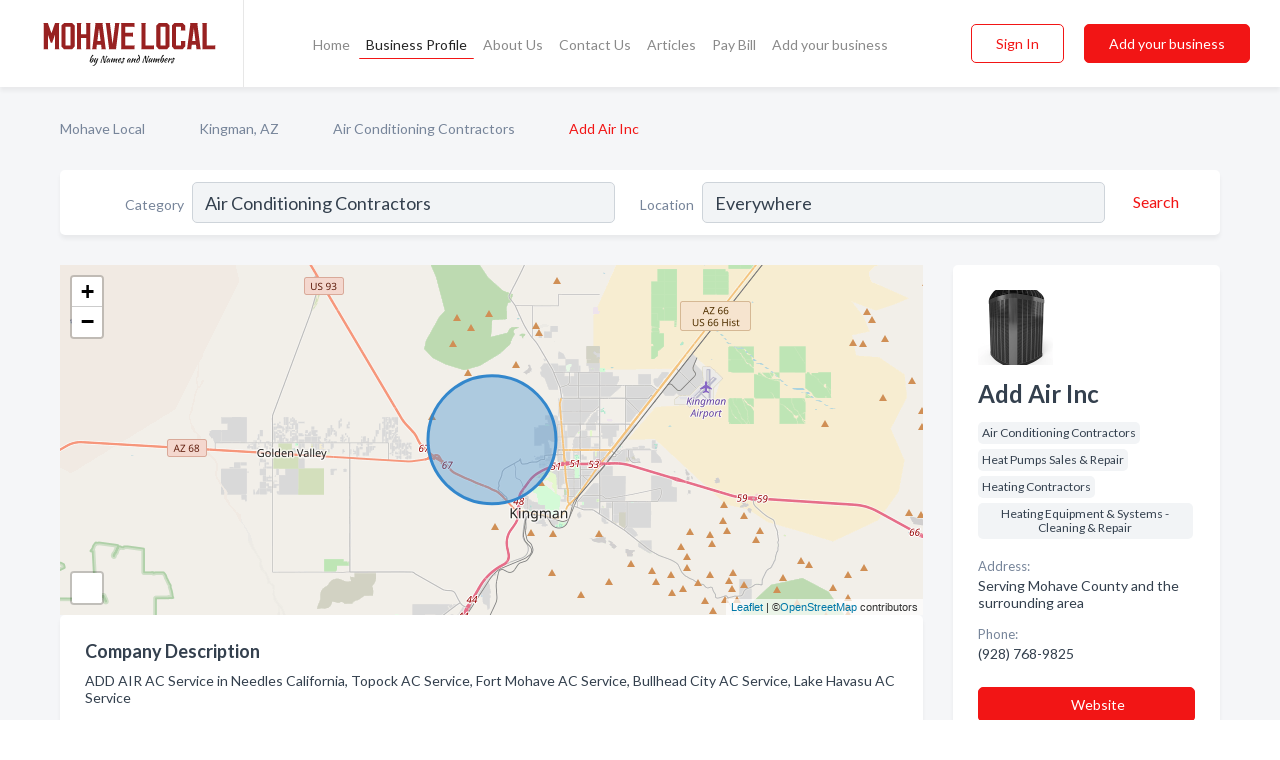

--- FILE ---
content_type: text/html; charset=utf-8
request_url: https://www.mohavelocal.com/biz/504/add-air-inc
body_size: 7531
content:




<!DOCTYPE html>
<html lang="en">
    <head>
        <meta charset="utf-8">
        <meta name=viewport content="width=device-width, initial-scale=1">
        <meta http-equiv="X-UA-Compatible" content="IE=edge">
        <meta name="viewport" content="width=device-width, initial-scale=1, shrink-to-fit=no">
        <meta name="description" content="ADD AIR AC Service in Needles California, Topock AC Service, Fort Mohave AC Service, Bullhead City AC Service, Lake Havasu AC Service">
        <meta name="robots" content="index,follow" />
        <meta property="og:type" content="website" />
        <meta property="og:site_name" content="Mohave Local" />
        <meta property="og:title" content="Add Air Inc - Kingman, AZ | Mohave Local">
        <meta property="og:description" content="ADD AIR AC Service in Needles California, Topock AC Service, Fort Mohave AC Service, Bullhead City AC Service, Lake Havasu AC Service">
        <meta property="og:url" content="https://www.mohavelocal.com/biz/504/add-air-inc" />
        <meta property="og:image" content="https://d2xyjqanll6e7k.cloudfront.net/business-photos/1595165090790_add-air-inc_picture.png">
        <link rel="canonical" href="https://www.mohavelocal.com/biz/504/add-air-inc" />
        
        
<link rel="apple-touch-icon" sizes="180x180" href="https://d2xyjqanll6e7k.cloudfront.net/static/mohave/images/favicon/apple-touch-icon.png">
<link rel="icon" type="image/png" sizes="32x32" href="https://d2xyjqanll6e7k.cloudfront.net/static/mohave/images/favicon/favicon-32x32.png">
<link rel="icon" type="image/png" sizes="16x16" href="https://d2xyjqanll6e7k.cloudfront.net/static/mohave/images/favicon/favicon-16x16.png">
<link rel="manifest" href="/static/mohave/images/favicon/site.webmanifest">
<meta name="theme-color" content="#982121">
        



    <script async src="https://www.googletagmanager.com/gtag/js?id=G-B50JEKY3S1"></script>


    <script async src="https://www.googletagmanager.com/gtag/js?id=UA-106048875-2"></script>




<script>
    window.dataLayer = window.dataLayer || [];
    function gtag(){dataLayer.push(arguments);}
    gtag('js', new Date());
    
    gtag('config', "G-B50JEKY3S1");
    
    
     gtag('config', "UA-106048875-2");
    

</script>



        <!-- Google Tag Manager -->
        <!-- FB Pixel -->

        <title>Add Air Inc - Kingman, AZ | Mohave Local</title>
        <script type="text/javascript"> window.CSRF_TOKEN = "gzHqPXe0y2IXPEdMa7R9jF2wGlwd4CCvEaerKnvp6voC1KrMK8VOtoMp12QZu2v0"; </script>
        <script>
    var cossd_info = {};
    cossd_info.page_tpye = 'provider-profile';
</script>
        
            <link rel="stylesheet" href="https://d2xyjqanll6e7k.cloudfront.net/static/mohave/css/provider_profile-bundle.min.css?v=2083978330435802319" />
        
        
            <link rel="stylesheet" href="https://fonts.googleapis.com/css?family=Lato:400,700&amp;display=swap" />
        
        
        
        
        
            


<script type="application/ld+json">
    {
      "@context": "https://schema.org",
      "@type": "LocalBusiness",
      "name": "Add Air Inc",
      
        "image": "https://d2xyjqanll6e7k.cloudfront.net/business-photos/add-air-inc-airconditioner-logo.png",
      
      "@id": "/biz/504/add-air-inc"
      
        ,"telephone": "(928) 768-9825"
      
      
        ,"url": "http://www.addairinc.com"
      
      
      
          ,"geo": {
            "@type": "GeoCoordinates",
            "latitude": 35.2306068,
            "longitude": -114.0854804
          }
      
      
    }
</script>

    <script type="application/ld+json">
        {
            "@context": "https://schema.org",
            "@type": "FAQPage",
            "mainEntity": [
            
                {
                    "@type": "Question",
                    "name": "Is Add Air Inc licensed?",
                    "acceptedAnswer": {
                        "@type": "Answer",
                        "text": "Yes, Add Air Inc has license: 288763."
                    }
                }
                
            
            ]
        }
    </script>

        
        
        
            <script type="application/ld+json">
{
  "@context": "https://schema.org",
  "@type": "BreadcrumbList",
  "itemListElement": [
        
           {
            "@type": "ListItem",
            "position": 1,
            "item": {
                      "@id": "/",
                      "name": "Mohave Local"
                    }
           },
        
           {
            "@type": "ListItem",
            "position": 2,
            "item": {
                      "@id": "/cities/kingman-az",
                      "name": "Kingman, AZ"
                    }
           },
        
           {
            "@type": "ListItem",
            "position": 3,
            "item": {
                      "@id": "/l/kingman-az/heating-contractors",
                      "name": "Air Conditioning Contractors"
                    }
           },
        
           {
            "@type": "ListItem",
            "position": 4,
            "item": {
                      "@id": "https://www.mohavelocal.com/biz/504/add-air-inc",
                      "name": "Add Air Inc"
                    }
           }
        
    ]
}
</script>
        
    </head>

    <body class="provider-profile"
          >
        
    
<header role="banner"><nav class="navbar navbar-expand-lg">
    <a class="navbar-brand p-0" href="/" data-track-name="nblink-logo" data-event-category="navbar">
        
            <img src="https://d2xyjqanll6e7k.cloudfront.net/static/mohave/images/other/mohave_local_logo.svg" alt="Mohave Local Logo">
        
        <div class="nb-logo-devider"></div>
    </a>
    <div class="collapse navbar-collapse navbar-text p-0 sliding-menu" id="navBarSlidingMenu">
        <ul class="navbar-nav m-auto">
            
                <li class="nav-item">
                    <a class="nav-link" href="/">Home</a>
                </li>
            
            
            
                <li class="nav-item active">
                    <a class="nav-link" href="#">Business Profile</a>
                    <div class="navbar-highliter"></div>
                </li>
            
            
            <li class="nav-item ">
                <a class="nav-link" href="/about">About Us</a>
                
            </li>
            <li class="nav-item ">
                <a class="nav-link" href="/contact">Contact Us</a>
                
            </li>
            <li class="nav-item ">
                <a class="nav-link" href="/articles">Articles</a>
                
            </li>
            <li class="nav-item">
                <a class="nav-link" href="https://www.namesandnumbers.com/pay-bill" rel="nofollow">Pay Bill</a>
            </li>
            <li class="nav-item ">
                <a class="nav-link" href="/biz" data-track-name="nblink-add-biz" data-event-category="navbar">Add your business</a>
                
            </li>
        </ul>
        <div class="left-nav">
            <div class="form-inline">
                
                    <button class="btn btn-login btn-outline-secondary" type="button" data-track-name="nblink-signin" data-event-category="navbar">Sign In</button>
                
                <a href="/biz" data-track-name="nblink-signup" data-event-category="navbar" class="btn btn-primary">Add your business</a>
            </div>
        </div>
    </div>
    
        <button class="navbar-toggler" type="button" data-toggle="collapse" data-target="#navBarSlidingMenu"
                aria-controls="navBarSlidingMenu" aria-expanded="false" aria-label="Toggle navigation menu">
            <span class="iconify navbar-toggler-icon" data-icon="feather:menu" data-inline="false"></span>
        </button>
    
</nav></header>
    <div class="container-fluid provider-profile-body">
        <nav aria-label="breadcrumb" class="nav-breadcrumbs">
    <ol class="breadcrumb">
        
            
                <li class="breadcrumb-item"><a href="/" data-track-name="breadcrumb-link-click">Mohave Local</a></li>
                <li class="breadcrumb-item devider"><span class="iconify" data-icon="dashicons:arrow-right-alt2" data-inline="false"></span></li>
            
        
            
                <li class="breadcrumb-item"><a href="/cities/kingman-az" data-track-name="breadcrumb-link-click">Kingman, AZ</a></li>
                <li class="breadcrumb-item devider"><span class="iconify" data-icon="dashicons:arrow-right-alt2" data-inline="false"></span></li>
            
        
            
                <li class="breadcrumb-item"><a href="/l/kingman-az/heating-contractors" data-track-name="breadcrumb-link-click">Air Conditioning Contractors</a></li>
                <li class="breadcrumb-item devider"><span class="iconify" data-icon="dashicons:arrow-right-alt2" data-inline="false"></span></li>
            
        
            
                <li class="breadcrumb-item active" aria-current="page">Add Air Inc</li>
            
        
    </ol>
</nav>
        
<form class="form-row default-white-block search-form" action="/search">
    <div class="col-sm-6 sf-col">
        <div class="icon-column search-icon-column">
            <span class="iconify" data-icon="ant-design:search-outline" data-inline="false"></span>
        </div>
        <label for="searchCategory">Category</label>
        <input name="category" type="text" class="form-control input-search-category" id="searchCategory"
               placeholder="e.g Trucking Companies" value="Air Conditioning Contractors">
    </div>
    <div class="col-sm-6 sf-col">
        <label for="searchLocation">Location</label>
        <input name="location" type="text" class="form-control input-search-location" id="searchLocation"
               placeholder="Location" value="Everywhere">
        <button type="submit" class="btn btn-link" data-track-name="p-btn-search" aria-label="Search">
            <span class="text">Search</span><span class="iconify icon" data-icon="ant-design:search-outline" data-inline="false"></span>
        </button>
    </div>
</form>
        <main class="row profile-main-row"   data-tz="America/Phoenix" >
            <div class="col-xl-9 col-lg-8 col-md-8 order-last order-md-first left-side-col">
                
                    
                    <section class="provider-map position-relative" id="singleMap" data-lat="35.2306068"
                             data-lng="-114.0854804"
                             data-zoom="11"
                             data-area="1">
                        <div class="leaflet-bottom leaflet-left">
                            <div class="leaflet-control-zoom leaflet-bar leaflet-control">
                                <a class="btn-navigate leaflet-control-attribution leaflet-control" target="_blank"
                                   rel="nofollow noopener"
                                   href="https://maps.google.com/?q=Serving Mohave County and the surrounding area"
                                   data-track-name="pr-get-directions-button"
                                   data-event-category="biz-contact"
                                   data-event-label="504">
                                    <span class="iconify" data-icon="ion:navigate-sharp" data-inline="false"></span>
                                </a>
                            </div>
                        </div>
                    </section>
                
                

<section class="about-block default-white-block">
    
        <h2>Company Description</h2>
        <p class="text-break">ADD AIR AC Service in Needles California, Topock AC Service, Fort Mohave AC Service, Bullhead City AC Service, Lake Havasu AC Service</p>
    
    
    
        
<div class="mt-3">
    <h2 class="d-inline">Photos & Videos </h2>
    <div class="d-inline">(click images to enlarge)</div>
</div>
<div class="about-section-sub-title">1 photos</div>
<div class="carosel" id="businessGallery">
    <a class="carosel-control carosel-control-left gallery-control-1" href="#"><span class="iconify" data-icon="ant-design:left-outline" data-inline="false"></span></a>
    <div class="carosel-inner">
        
        
        <a href="https://d2xyjqanll6e7k.cloudfront.net/min/business-photos/1595165090790_add-air-inc_picture.png" title="Photo uploaded by Add Air Inc" data-toggle="lightbox" data-gallery="biz-gallery"
           data-track-name="pr-open-picture"
           data-event-category="biz-action"
           data-event-label="504">
            <picture class="carosel-item">
                <source srcset="https://d2xyjqanll6e7k.cloudfront.net/min/business-photos/1595165090790_add-air-inc_picture.webp" type="image/webp">
                <source srcset="https://d2xyjqanll6e7k.cloudfront.net/min/business-photos/1595165090790_add-air-inc_picture.png">
                <img src="https://d2xyjqanll6e7k.cloudfront.net/min/business-photos/1595165090790_add-air-inc_picture.png" alt="Photo uploaded by Add Air Inc">
            </picture>
        </a>
        
    </div>
    <a class="carosel-control carosel-control-right gallery-control-1" href="#"><span class="iconify" data-icon="ant-design:right-outline" data-inline="false"></span></a>
</div>
    
    
    
        <h2>License</h2>
        <p class="text-break">
            288763
        </p>
    
    

    <h2>Products & Services</h2>
    <p class="text-break">
        
            
                Add Air AC Service
            
            , &nbsp; 
        
            
                Bullhead City AC Service
            
            , &nbsp; 
        
            
                Topock AC Service
            
            , &nbsp; 
        
            
                Lake Havasu AC Service
            
            , &nbsp; 
        
            
                Fort Mohave AC Service
            
             &nbsp; 
        
    </p>

    

    

    

    

    

    
    
    
        
        <button class="btn btn-primary btn-claim-profile" id="claimbutton" aria-label="Claim Profile">Claim Profile</button>
        
    
</section>
                

<section class="reviews-section-title">
    <h2 id="reviews">Reviews and Recommendations</h2>
    
    <div class="powered-by">
        Powered by
        
            Mohave Local
        
    </div>
    <div class="mt-2 row">
        <div class="review-invite-text col-xl-10">
            <div class="pt-1">Please help us to connect users with the best local businesses by reviewing Add Air Inc
                
            </div>
        </div>
        <div class="col-xl-2 text-xl-right">
          <div class="btn btn-primary" id="review-form-btn">Write Review</div>
        </div>
    </div>
    <div class="modal" tabindex="-1" role="dialog" id="popupReviewForm">
    <div class="modal-dialog" role="document">
        <div class="modal-content">
            <div class="modal-header">
                <h5 class="modal-title">Write Review</h5>
                <button type="button" class="close" data-dismiss="modal" aria-label="Close">
                    <span aria-hidden="true">&times;</span>
                </button>
            </div>
            <div class="modal-body"></div>
        </div>
    </div>
</div>
</section>
<div class="reviews-block with-bottom-links">
    <div class="row reviews-row">
        
    </div>
</div>
                
                    
<aside class="bottom-links default-white-block">
    <header class="bottom-links-header">
        <h2>You might also like</h2>
    </header>
    <div class="bottom-links-body">
        <div class="row">
            
                <div class="col-sm">
                    <h3>Popular Businesses</h3>
                    <ul class="li-bottom-links">
                        
                            <li><a href="/biz/5240/careys-lakeside-air-conditioning-heating-plumbing" data-track-name="p-bottom-link">Carey&#x27;S Lakeside Air Conditioning Heating &amp; Plumbing</a></li>
                        
                            <li><a href="/biz/2750/benjamin-franklin-plumbing" data-track-name="p-bottom-link">Benjamin Franklin Plumbing</a></li>
                        
                            <li><a href="/biz/5228/air-control-home-services" data-track-name="p-bottom-link">Air Control Home Services</a></li>
                        
                            <li><a href="/biz/520/river-valley-air-conditioning-inc" data-track-name="p-bottom-link">River Valley Air Conditioning Inc</a></li>
                        
                            <li><a href="/biz/5234/mercury-air-conditioning-heating-inc" data-track-name="p-bottom-link">Mercury Air Conditioning &amp; Heating Inc</a></li>
                        
                    </ul>
                </div>
            
                <div class="col-sm">
                    <h3>Related Businesses</h3>
                    <ul class="li-bottom-links">
                        
                            <li><a href="/biz/5235/ambient-edge-heating-air-conditioning-refrigeration-inc" data-track-name="p-bottom-link">Ambient Edge Heating / Air Conditioning &amp; Refrigeration Inc</a></li>
                        
                            <li><a href="/biz/8305/ac-medic-heating-air" data-track-name="p-bottom-link">Ac Medic Heating &amp; Air</a></li>
                        
                            <li><a href="/biz/5231/full-speed-plumbing" data-track-name="p-bottom-link">Full Speed Plumbing</a></li>
                        
                            <li><a href="/biz/5245/lake-house-air-conditioning-heating" data-track-name="p-bottom-link">Lake House Air Conditioning &amp; Heating</a></li>
                        
                            <li><a href="/biz/520/river-valley-air-conditioning-inc" data-track-name="p-bottom-link">River Valley Air Conditioning Inc</a></li>
                        
                    </ul>
                </div>
            
                <div class="col-sm">
                    <h3>Popular Nearby</h3>
                    <ul class="li-bottom-links">
                        
                            <li><a href="/l/az/window-shades-treatments" data-track-name="p-bottom-link">Window Shades &amp; Treatments in Arizona</a></li>
                        
                            <li><a href="/l/kingman-az/cable-satellite-systems-service" data-track-name="p-bottom-link">Cable &amp; Satellite Systems &amp; Service in Kingman</a></li>
                        
                            <li><a href="/l/az/art-materials-supplies" data-track-name="p-bottom-link">Art Materials &amp; Supplies in Arizona</a></li>
                        
                            <li><a href="/l/az/protective-coatings" data-track-name="p-bottom-link">Protective Coatings in Arizona</a></li>
                        
                            <li><a href="/l/az/crisis-intervention-services" data-track-name="p-bottom-link">Crisis Intervention Services in Arizona</a></li>
                        
                    </ul>
                </div>
            
        </div>
    </div>
</aside>
                
                
            </div>
            <div class="col-xl-3 col-lg-4 col-md-4 order-first order-md-last right-side-col">
                

<section class="main-info-block" data-listing-view="p-listing-view" data-event-label="504">
    <header>
    
        <picture>
            <source srcset="https://d2xyjqanll6e7k.cloudfront.net/min/business-photos/add-air-inc-airconditioner-logo.webp" type="image/webp">
            <source srcset="https://d2xyjqanll6e7k.cloudfront.net/min/business-photos/add-air-inc-airconditioner-logo.png">
            <img src="https://d2xyjqanll6e7k.cloudfront.net/business-photos/add-air-inc-airconditioner-logo.png" alt="Add Air Inc logo">
        </picture>
    
    <div>
        <h1>Add Air Inc</h1>
    </div>
    </header>
    <div class="main-categories-cloud">
        
        
            
            <a href="/l/kingman-az/air-conditioning-contractors"><span class="categories-cloud">Air Conditioning Contractors</span></a>
        
            
            <a href="/l/kingman-az/heat-pumps-sales-repair"><span class="categories-cloud">Heat Pumps Sales &amp; Repair</span></a>
        
            
            <a href="/l/kingman-az/heating-contractors"><span class="categories-cloud">Heating Contractors</span></a>
        
            
            <a href="/search?location=Kingman,AZ&amp;category=Heating+Equipment+%26+Systems+-+Cleaning+%26+Repair"><span class="categories-cloud">Heating Equipment &amp; Systems - Cleaning &amp; Repair</span></a>
        
        
    </div>
        
            <div class="main-info-label">Address:</div>
            <address>Serving Mohave County and the surrounding area</address>
        
        
        
            <div class="main-info-label">Phone:</div>
            
                <div class="biz-phone">(928) 768-9825</div>
            
        
        
        
        
            <div class="main-info-website-holder">
                <div class="main-info-label">Website:</div>
                <div class="biz-website"><a href="http://www.addairinc.com" rel="nofollow noopener" target="_blank"
                                            data-track-name="pr-open-biz-website"
                                            data-event-category="biz-contact"
                                            data-event-label="504">http://www.addairinc.com</a></div>
            </div>
        
        
            
        <div class="main-info-buttons">
            
                <a class="btn btn-primary btn-website" target="_blank" rel="nofollow noopener" href="http://www.addairinc.com"
                   data-track-name="pr-open-biz-website"
                   data-event-category="biz-contact"
                   data-event-label="504">
                    <span class="iconify" data-icon="mdi:web" data-inline="false"></span>Website</a>
            
            
                <a class="btn btn-primary btn-phone" href="tel:9287689825"
                   data-track-name="pr-call-button"
                   data-event-category="biz-contact"
                   data-event-label="504">Call</a>
            
            
                <a class="btn primary btn-get-directions btn-get-quotes-top"
                        data-leandge-type="not_odp_biz"
                        data-toggle="modal"
                        data-target="#quotesPopup"
                        data-track-name="pr-get-quotes"
                        data-event-category="biz-contact"
                        data-event-label="504">
                    <span class="iconify" data-icon="ion:chatbox" data-inline="false"></span>Email Us
                </a>
            
        </div>
</section>
                
                
                
            </div>
        </main>
    </div>
    <footer role="contentinfo">
    <h2>Add your business</h2>
    <p class="footer-subtitle">Grow Your Business with Mohave Local</p>
    <div class="text-center">
        <a href="/biz" data-track-name="fadd-biz-button" data-event-category="footer"><button class="btn btn-primary btn-footer-add-business">Add your business</button></a>
    </div>
    <div class="footer-bottom-section">
        <ul class="list-inline footer-links">
            <li class="list-inline-item">
                <a href="/" data-track-name="fhome-link" data-event-category="footer">Home</a>
            </li>
            <li class="list-inline-item">
                <a href="/online-directories" data-track-name="fonline-directories"
                   data-event-category="footer">Online Directories</a>
            </li>
            <li class="list-inline-item">
                <a href="/about" >About Us</a>
            </li>
            <li class="list-inline-item">
                <a href="/contact" data-track-name="fcontact-us-link" data-event-category="footer">Contact Us</a>
            </li>
            <li class="list-inline-item">
                <a href="/terms">Terms</a>
            </li>
            <li class="list-inline-item">
                <a href="/privacy">Privacy</a>
            </li>
            <li class="list-inline-item">
                <a href="https://www.namesandnumbers.com/pay-bill" rel="nofollow">Pay Bill</a>
            </li>
        </ul>
        <ul class="list-inline footer-social-circles">
            <li class="list-inline-item"><a href="https://g.page/ActionPages-Lake-Havasu?share"><span class="iconify google" rel="nofollow noopener"
                                                                                      data-icon="ant-design:google-circle-filled"
                                                                                      data-inline="false"></span></a></li>
            <li class="list-inline-item"><a href="https://www.facebook.com/mohavelocal"><span
                    class="iconify facebook" data-icon="entypo-social:facebook-with-circle" rel="nofollow noopener"
                    data-inline="false"></span></a></li>
        </ul>
        <hr>
        <div class="footer-copyright">
            <div class="d-inline-block d-mobile-hide">Mohave Local by <a href="https://business.namesandnumbers.com/" rel="nofollow">Names and Numbers</a></div>
            <div class="d-inline-block copyright-text">Copyright &copy; 2026 mohavelocal.com All rights reserved.</div>
        </div>
    </div>
</footer>
    
        <div class="modal" tabindex="-1" role="dialog" id="quotesPopup">
    <div class="modal-dialog" role="document">
        <div class="modal-content">
            <div class="modal-header">
                <h5 class="modal-title">Email Us</h5>
                <button type="button" class="close" data-dismiss="modal" aria-label="Close">
                    <span aria-hidden="true">&times;</span>
                </button>
            </div>
            <div class="modal-body">
                
                    <div class="get-quotes-message mb-3">Get up to 4 bids from pros like Add Air Inc within hours.</div>
                
                <form class="get-quotes-form">
                    <input type="hidden" name="email-type" value="get-quote">
                    <input type="hidden" name="leadgen-type" value="not_odp_biz">
                    <input type="hidden" name="provider-id" value="504">
                    <input type="hidden" name="provider-email" value="None">
                    <input type="hidden" name="provider-url" value="">
                    <div class="form-group">
                        <label for="contactSubject">Subject:</label>
                        <input type="text" name="subject" class="form-control" id="contactSubject" placeholder="Enter subject">
                    </div>
                    <div class="form-group">
                        <label for="contactMessage">Message:</label>
                        <textarea class="form-control" rows="3" name="message" id="contactMessage"></textarea>
                    </div>
                    <div class="form-group">
                        <label for="contactEmail">Your email:</label>
                        <input type="email" name="sender-email" class="form-control" id="contactEmail"
                               placeholder="Enter your email" required>
                    </div>
                </form>
            </div>
            <div class="modal-footer">
                
                    <span class="form-message-sent">Message sent. Our verified businesses will contact you shortly.</span>
                
                <button type="button" class="btn btn-primary send-get-quotes">Send</button>
            </div>
        </div>
    </div>
</div>
    

        
            <script src="https://d2xyjqanll6e7k.cloudfront.net/static/mohave/js/provider_profile-bundle.min.js?v=2083978330435802319"></script>
        
        
        
        
     </body>
</html>